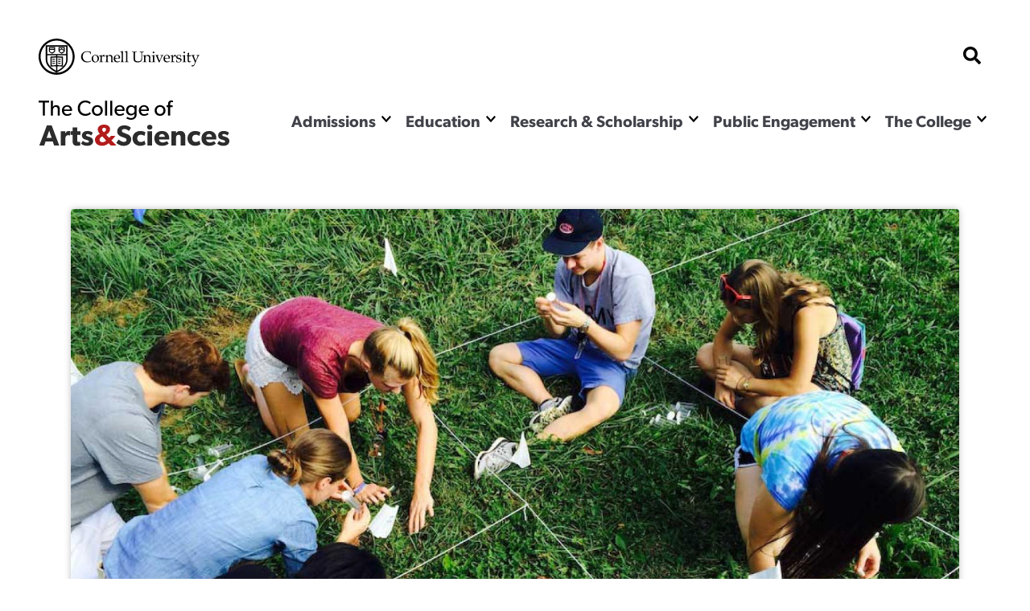

--- FILE ---
content_type: text/html; charset=UTF-8
request_url: https://as.cornell.edu/news/study-identifies-transformative-learning-experiences-field-courses
body_size: 22926
content:
<!DOCTYPE html>

<html  lang="en" dir="ltr" prefix="og: https://ogp.me/ns#" >
                    <head>
            <script>
                document.getElementsByTagName("html")[0].classList.add('has-js');
            </script>
            <meta charset="utf-8" />
<meta name="description" content="While many scientists say field courses shaped their careers and benefit their students, few studies quantify their effects. Cornell researchers want to change that." />
<link rel="canonical" href="https://as.cornell.edu/news/study-identifies-transformative-learning-experiences-field-courses" />
<meta property="og:site_name" content="College of Arts &amp; Sciences" />
<meta property="og:url" content="https://as.cornell.edu/news/study-identifies-transformative-learning-experiences-field-courses" />
<meta property="og:title" content="Study identifies &#039;transformative learning experiences’ of field courses" />
<meta property="og:description" content="While many scientists say field courses shaped their careers and benefit their students, few studies quantify their effects. Cornell researchers want to change that." />
<meta property="og:image" content="https://as.cornell.eduStudy identifies &#039;transformative learning experiences&#039;_image2" />
<meta name="Generator" content="Drupal 10 (https://www.drupal.org)" />
<meta name="MobileOptimized" content="width" />
<meta name="HandheldFriendly" content="true" />
<meta name="viewport" content="width=device-width, initial-scale=1.0" />
<link rel="icon" href="/sites/default/files/favicon-1_0.png" type="image/png" />

            <title>
                Study identifies &#039;transformative learning experiences’ of field courses
            </title>
            <link rel="stylesheet" href="https://use.typekit.net/nqs5fcs.css">
            <link rel="stylesheet" media="all" href="/themes/contrib/stable/css/system/components/align.module.css?t8m0zh" />
<link rel="stylesheet" media="all" href="/themes/contrib/stable/css/system/components/fieldgroup.module.css?t8m0zh" />
<link rel="stylesheet" media="all" href="/themes/contrib/stable/css/system/components/container-inline.module.css?t8m0zh" />
<link rel="stylesheet" media="all" href="/themes/contrib/stable/css/system/components/clearfix.module.css?t8m0zh" />
<link rel="stylesheet" media="all" href="/themes/contrib/stable/css/system/components/details.module.css?t8m0zh" />
<link rel="stylesheet" media="all" href="/themes/contrib/stable/css/system/components/hidden.module.css?t8m0zh" />
<link rel="stylesheet" media="all" href="/themes/contrib/stable/css/system/components/item-list.module.css?t8m0zh" />
<link rel="stylesheet" media="all" href="/themes/contrib/stable/css/system/components/js.module.css?t8m0zh" />
<link rel="stylesheet" media="all" href="/themes/contrib/stable/css/system/components/nowrap.module.css?t8m0zh" />
<link rel="stylesheet" media="all" href="/themes/contrib/stable/css/system/components/position-container.module.css?t8m0zh" />
<link rel="stylesheet" media="all" href="/themes/contrib/stable/css/system/components/reset-appearance.module.css?t8m0zh" />
<link rel="stylesheet" media="all" href="/themes/contrib/stable/css/system/components/resize.module.css?t8m0zh" />
<link rel="stylesheet" media="all" href="/themes/contrib/stable/css/system/components/system-status-counter.css?t8m0zh" />
<link rel="stylesheet" media="all" href="/themes/contrib/stable/css/system/components/system-status-report-counters.css?t8m0zh" />
<link rel="stylesheet" media="all" href="/themes/contrib/stable/css/system/components/system-status-report-general-info.css?t8m0zh" />
<link rel="stylesheet" media="all" href="/themes/contrib/stable/css/system/components/tablesort.module.css?t8m0zh" />
<link rel="stylesheet" media="all" href="/themes/custom/curiosity/css/style.css?t8m0zh" />
<link rel="stylesheet" media="all" href="/themes/custom/curiosity/css/print.css?t8m0zh" />

            <script src="https://cdnjs.cloudflare.com/ajax/libs/gsap/3.11.4/gsap.min.js"></script>
<script src="https://cdnjs.cloudflare.com/ajax/libs/gsap/3.11.4/ScrollTrigger.min.js"></script>
<script src="https://cdn.jsdelivr.net/npm/gsap@3.12.5/dist/CustomEase.min.js"></script>

                        <script>
            window.MSInputMethodContext && document.documentMode && document.write( '<script src="https://cdn.jsdelivr.net/gh/nuxodin/ie11CustomProperties@4.1.0/ie11CustomProperties.min.js"><\/script>' );
            </script>
            <!-- Google Tag Manager -->
            <script>(function(w,d,s,l,i){w[l]=w[l]||[];w[l].push({'gtm.start':
            new Date().getTime(),event:'gtm.js'});var f=d.getElementsByTagName(s)[0],
            j=d.createElement(s),dl=l!='dataLayer'?'&l='+l:'';j.async=true;j.src=
            'https://www.googletagmanager.com/gtm.js?id='+i+dl;f.parentNode.insertBefore(j,f);
            })(window,document,'script','dataLayer','GTM-KWFHLFH');</script>
            <!-- End Google Tag Manager -->
                       
                    </head>
                <body >
        <!-- Google Tag Manager (noscript) -->
        <noscript><iframe src="https://www.googletagmanager.com/ns.html?id=GTM-KWFHLFH"
        height="0" width="0" style="display:none;visibility:hidden"></iframe></noscript>
        <!-- End Google Tag Manager (noscript) -->
            <span class="offscreen" aria-hidden="true">
                <svg xmlns="http://www.w3.org/2000/svg" xmlns:xlink="http://www.w3.org/1999/xlink">

<symbol id="figure-caption" viewBox="0 0 347 404" fill="none" xmlns="http://www.w3.org/2000/svg">
<path d="M61 168.5L117 119L181.5 181L226 137.5L285 181M55 272.5H78M146 272.5H191.5M55 323H288.5M56 71H290V223H56V71ZM34 391H313C324.598 391 334 381.598 334 370V34C334 22.402 324.598 13 313 13H34C22.402 13 13 22.402 13 34V370C13 381.598 22.402 391 34 391Z" stroke-width="25" stroke-linecap="round" stroke-linejoin="round"/>
</symbol>
<symbol viewBox="0 0 34 34" id="burger" xmlns="http://www.w3.org/2000/svg"><path d="M0 2a2 2 0 012-2h30a2 2 0 012 2v3.23H0V2zM0 9h34v6H0zM0 19h34v6H0zM0 28.77h34V32a2 2 0 01-2 2H2a2 2 0 01-2-2v-3.23z"/></symbol>

<symbol viewBox="0 0 52 32" id="chevron-down" xmlns="http://www.w3.org/2000/svg"><path d="M24.03 30.704L1.473 7.93a2.832 2.832 0 010-3.977l2.63-2.656a2.767 2.767 0 013.935-.005L26 19.341 43.962 1.29a2.767 2.767 0 013.934.005l2.631 2.656a2.831 2.831 0 010 3.977L27.97 30.704a2.767 2.767 0 01-3.94 0z"/></symbol>

<symbol fill="none" viewBox="0 0 52 52" id="search" xmlns="http://www.w3.org/2000/svg"><path d="M51.29 44.962L41.162 34.836a2.436 2.436 0 00-1.726-.711H37.78a21.021 21.021 0 004.469-13C42.25 9.455 32.794 0 21.125 0 9.455 0 0 9.455 0 21.125S9.455 42.25 21.125 42.25c4.905 0 9.415-1.666 13-4.469v1.656c0 .65.254 1.27.71 1.726L44.963 51.29a2.427 2.427 0 003.443 0l2.874-2.874a2.449 2.449 0 00.01-3.453zM21.124 34.125c-7.18 0-13-5.81-13-13 0-7.18 5.81-13 13-13 7.18 0 13 5.81 13 13 0 7.18-5.81 13-13 13z" fill="#000"/></symbol>

<symbol fill="none" viewBox="0 0 52 52" id="externalLink" xmlns="http://www.w3.org/2000/svg">
<path d="M11.9167 4.74996H4.74999C2.77097 4.74996 1.16666 6.35427 1.16666 8.33329V26.2499C1.16666 28.229 2.77097 29.8333 4.74999 29.8333H22.6666C24.6457 29.8333 26.25 28.229 26.25 26.2499V19.0833M19.0833 1.16663H29.8333M29.8333 1.16663V11.9166M29.8333 1.16663L11.9167 19.0833"/>
</symbol>

<clipPath id="mask-1" clipPathUnits="objectBoundingBox">
    <path d="M0.016,0.973 L0.002,0.013 C0.002,0.007,0.005,0.003,0.009,0.003 L0.979,0.024 C0.982,0.024,0.985,0.028,0.985,0.034 L1,0.992 C1,0.998,0.999,1,0.995,1 L0.022,0.983 C0.019,0.983,0.016,0.978,0.016,0.973" />
</clipPath> 

<clipPath id="mask-2" clipPathUnits="objectBoundingBox">
    <path d="M0.002,0.969 L0.014,0.019 C0.014,0.013,0.017,0.009,0.021,0.009 L0.995,0.001 C0.999,0.001,1,0.006,1,0.012 L0.994,0.991 C0.994,0.997,0.991,1,0.988,1 L0.008,0.98 C0.005,0.98,0.002,0.975,0.002,0.969" />
</clipPath>

<clipPath id="mask-3" clipPathUnits="objectBoundingBox">
    <path d="M0.002,0.978 L0.01,0.012 C0.01,0.006,0.013,0.001,0.017,0.001 L0.995,0.027 C0.999,0.027,1,0.032,1,0.037 L0.992,0.991 C0.992,0.997,0.989,1,0.985,1 L0.009,0.989 C0.005,0.989,0.002,0.984,0.002,0.978" />
</clipPath>

<clipPath id="pano-mask-1" clipPathUnits="objectBoundingBox">
    <path d="M0.993,0.02 L0.012,0 C0.008,0,0.005,0.005,0.005,0.012 L0,0.988 C0,0.995,0.003,1,0.007,1 L0.993,0.986 C0.997,0.986,1,0.98,1,0.974 V0.032 C1,0.026,0.997,0.02,0.993,0.02" />
</clipPath>

<clipPath id="open-quote" clipPathUnits="objectBoundingBox">
    <path d="M0.719,0 L1,0 L0.821,1 L0.489,1 L0.719,0 M0.231,0 L0.514,0 L0.335,1 L0,1 L0.231,0" />
</clipPath>

<clipPath id="close-quote" clipPathUnits="objectBoundingBox">
    <path d="M0.321,1 L0.532,0 L0.165,0 L0,1 L0.321,1 M0.789,1 L1,0 L0.633,0 L0.468,1 L0.789,1" />
</clipPath>

<clipPath id="chevron-up" clipPathUnits="objectBoundingBox">
    <path d="M0.541,0.027 L0.958,0.76 C0.98,0.795,1,0.853,0.993,0.888 L0.94,0.973 C0.919,1,0.883,1,0.861,0.974 L0.5,0.294 L0.141,0.974 C0.119,1,0.084,1,0.062,0.973 L0.009,0.888 C-0.013,0.853,0.009,0.795,0.031,0.76 L0.462,0.027 C0.483,-0.009,0.519,-0.009,0.541,0.027" />
</clipPath>

<clipPath id="twitter" clipPathUnits="objectBoundingBox">
    <path d="M0.007,0 L0.376,0.545 L0,1 H0.142 L0.439,0.639 L0.683,1 H1 L0.614,0.428 L0.966,0 H0.827 L0.551,0.334 L0.325,0 H0.007" />
</clipPath>


<clipPath id="linkedin" clipPathUnits="objectBoundingBox">
<path d="M0.929,0 H0.071 C0.032,0,0,0.032,0,0.072 V0.928 C0,0.968,0.032,1,0.071,1 H0.929 C0.968,1,1,0.968,1,0.928 V0.072 C1,0.032,0.968,0,0.929,0 M0.302,0.857 H0.154 V0.38 H0.302 V0.857 H0.302 M0.228,0.315 C0.181,0.315,0.142,0.276,0.142,0.229 C0.142,0.181,0.181,0.143,0.228,0.143 C0.275,0.143,0.314,0.181,0.314,0.229 C0.314,0.276,0.276,0.315,0.228,0.315 M0.858,0.857 H0.71 V0.625 C0.71,0.57,0.708,0.498,0.633,0.498 C0.555,0.498,0.544,0.559,0.544,0.621 V0.857 H0.395 V0.38 H0.538 V0.445 H0.54 C0.559,0.408,0.608,0.368,0.68,0.368 C0.83,0.368,0.858,0.467,0.858,0.596 V0.857" />
</clipPath>



<clipPath id="facebook" clipPathUnits="objectBoundingBox">
    <path d="M1,0.506 c0,-0.278,-0.224,-0.503,-0.5,-0.503 s-0.5,0.225,-0.5,0.503 c0,0.251,0.183,0.459,0.422,0.497 v-0.351 H0.295 v-0.145 h0.127 V0.395 c0,-0.126,0.075,-0.196,0.189,-0.196 c0.055,0,0.112,0.01,0.112,0.01 v0.124 H0.66 c-0.062,0,-0.081,0.039,-0.081,0.079 v0.094 h0.139 l-0.022,0.145 h-0.116 v0.351 C0.817,0.965,1,0.757,1,0.506" />
</clipPath>

<clipPath id="instagram" clipPathUnits="objectBoundingBox">
    <path d="M0.5,0 C0.364,0,0.347,0.001,0.294,0.003 C0.241,0.006,0.204,0.014,0.172,0.026 c-0.033,0.013,-0.061,0.03,-0.089,0.058 S0.039,0.14,0.026,0.173 C0.014,0.204,0.005,0.241,0.003,0.294 C0,0.347,0,0.364,0,0.5 s0.001,0.153,0.003,0.206 c0.002,0.053,0.011,0.09,0.023,0.121 c0.013,0.033,0.03,0.061,0.058,0.089 c0.028,0.028,0.056,0.045,0.089,0.058 c0.032,0.012,0.068,0.021,0.121,0.023 C0.347,1,0.364,1,0.5,1 s0.153,-0.001,0.206,-0.003 c0.053,-0.002,0.089,-0.011,0.121,-0.023 c0.033,-0.013,0.061,-0.03,0.089,-0.058 c0.028,-0.028,0.045,-0.056,0.058,-0.089 c0.012,-0.032,0.021,-0.068,0.023,-0.121 c0.002,-0.053,0.003,-0.07,0.003,-0.206 s-0.001,-0.153,-0.003,-0.206 c-0.002,-0.053,-0.011,-0.09,-0.023,-0.121 c-0.013,-0.033,-0.03,-0.061,-0.058,-0.089 C0.888,0.056,0.86,0.039,0.827,0.026 c-0.032,-0.012,-0.068,-0.021,-0.121,-0.023 C0.653,0.001,0.636,0,0.5,0 m0,0.09 c0.133,0,0.149,0.001,0.202,0.003 c0.049,0.002,0.075,0.01,0.093,0.017 c0.023,0.009,0.04,0.02,0.058,0.037 c0.017,0.017,0.028,0.034,0.037,0.058 c0.007,0.018,0.015,0.044,0.017,0.093 c0.002,0.053,0.003,0.069,0.003,0.202 s-0.001,0.149,-0.003,0.202 c-0.003,0.049,-0.011,0.075,-0.018,0.093 c-0.009,0.023,-0.02,0.04,-0.037,0.058 c-0.017,0.017,-0.034,0.028,-0.057,0.037 c-0.017,0.007,-0.044,0.015,-0.093,0.017 c-0.053,0.002,-0.069,0.003,-0.202,0.003 c-0.134,0,-0.149,-0.001,-0.202,-0.003 c-0.049,-0.003,-0.076,-0.011,-0.093,-0.018 c-0.024,-0.009,-0.04,-0.02,-0.057,-0.037 c-0.018,-0.017,-0.029,-0.034,-0.037,-0.057 c-0.007,-0.017,-0.015,-0.044,-0.017,-0.093 c-0.002,-0.052,-0.003,-0.069,-0.003,-0.202 c0,-0.133,0.001,-0.149,0.003,-0.203 c0.003,-0.049,0.011,-0.076,0.017,-0.093 c0.009,-0.024,0.02,-0.04,0.037,-0.058 c0.017,-0.017,0.034,-0.029,0.057,-0.037 c0.017,-0.007,0.044,-0.015,0.093,-0.018 c0.053,-0.002,0.069,-0.002,0.202,-0.002 l0.002,0.001 m0,0.153 c-0.142,0,-0.257,0.115,-0.257,0.257 c0,0.142,0.115,0.257,0.257,0.257 c0.142,0,0.257,-0.115,0.257,-0.257 c0,-0.142,-0.115,-0.257,-0.257,-0.257 M0.5,0.667 c-0.092,0,-0.167,-0.075,-0.167,-0.167 s0.075,-0.167,0.167,-0.167 s0.167,0.075,0.167,0.167 s-0.075,0.167,-0.167,0.167 m0.327,-0.434 c0,0.033,-0.027,0.06,-0.06,0.06 c-0.033,0,-0.06,-0.027,-0.06,-0.06 c0,-0.033,0.027,-0.06,0.06,-0.06 c0.033,0,0.06,0.027,0.06,0.06" />
</clipPath>

<clipPath id="bigamp" clipPathUnits="objectBoundingBox">
    <path d="m1,0.972,-0.22,-0.228 c0.052,-0.052,0.158,-0.153,0.18,-0.215 h-0.206 c-0.021,0.045,-0.038,0.062,-0.094,0.088 l-0.127,-0.144 c0.094,-0.05,0.182,-0.136,0.182,-0.248 c0,-0.15,-0.131,-0.225,-0.285,-0.225 c-0.155,0,-0.297,0.076,-0.297,0.231 c0,0.094,0.053,0.157,0.099,0.208 c-0.124,0.053,-0.232,0.138,-0.232,0.277 c0,0.192,0.159,0.284,0.338,0.284 c0.126,0,0.211,-0.041,0.309,-0.12 l0.095,0.103 h0.257 m-0.476,-0.74 c0,0.062,-0.064,0.102,-0.106,0.129 l-0.032,-0.035 c-0.015,-0.018,-0.046,-0.049,-0.046,-0.091 c0,-0.053,0.038,-0.085,0.094,-0.085 c0.055,0,0.091,0.029,0.091,0.083 m0.003,0.52 c-0.036,0.041,-0.102,0.081,-0.173,0.081 c-0.073,0,-0.136,-0.049,-0.136,-0.124 c0,-0.074,0.057,-0.113,0.102,-0.138 l0.028,-0.015" />
</clipPath>



<symbol viewBox="0 0 241 72" fill="none" xmlns="http://www.w3.org/2000/svg" id="whitelogo">
<path d="M118.044 50.44C118.044 48.208 117.144 46.696 116.1 45.652C114.984 44.536 113.328 43.888 112.644 43.636C111.852 43.312 110.016 42.664 108.936 42.232C107.82 41.8 106.416 41.224 106.416 39.712C106.416 38.2 107.784 37.48 109.656 37.48C111.528 37.48 113.76 38.56 115.2 40L117.684 35.932C115.992 34.24 112.68 32.872 109.8 32.872C106.92 32.872 104.652 33.664 103.248 34.852C101.808 36.04 100.656 37.912 100.656 40.288C100.656 42.628 101.52 44.068 102.6 45.076C103.68 46.12 104.94 46.588 105.552 46.876C106.38 47.236 108.252 47.884 109.332 48.28C110.412 48.676 112.248 49.324 112.248 51.016C112.248 52.672 110.808 53.572 108.936 53.572C107.028 53.572 104.256 52.312 102.456 50.44L99.576 54.688C101.592 56.56 104.796 58.432 108.396 58.432C111.06 58.432 113.364 57.784 115.128 56.38C116.928 54.976 118.044 52.816 118.044 50.44ZM134.487 51.916C134.487 51.916 132.687 53.644 129.987 53.644C127.287 53.644 125.523 51.88 125.523 49.072C125.523 46.264 127.467 44.572 129.915 44.572C132.399 44.572 133.983 45.76 134.487 46.156L135.747 41.8C135.747 41.8 133.695 39.928 129.159 39.928C124.299 39.928 119.727 43.24 119.727 49.18C119.727 55.084 124.227 58.396 129.087 58.396C133.803 58.396 135.675 56.416 135.855 56.272L134.487 51.916ZM144.366 35.212C144.366 33.448 143.034 32.224 141.09 32.224C139.146 32.224 137.814 33.448 137.814 35.212C137.814 37.012 139.146 38.2 141.09 38.2C143.034 38.2 144.366 37.012 144.366 35.212ZM143.97 40.252H138.21V58H143.97V40.252ZM165.266 48.604C165.266 43.42 161.63 39.928 156.374 39.928C151.118 39.928 146.798 43.276 146.798 49.144C146.798 55.012 150.794 58.396 156.266 58.396C161.774 58.396 164.114 55.948 164.69 55.516L162.422 52.528C161.414 53.212 159.398 54.22 157.094 54.22C154.754 54.22 152.81 53.068 152.558 50.512H165.194C165.194 50.512 165.266 49.468 165.266 48.604ZM152.594 47.236C152.666 45.544 153.89 43.672 156.266 43.672C158.678 43.672 159.866 45.616 159.902 47.236H152.594ZM185.34 47.524C185.34 43.24 184.008 39.928 178.86 39.928C176.304 39.928 174.684 41.224 173.712 42.808H173.64L173.676 40.252H167.916V58H173.676V49.216C173.676 46.66 174.36 44.644 176.844 44.644C179.22 44.644 179.58 46.408 179.58 48.748V58H185.34V47.524ZM202.761 51.916C202.761 51.916 200.961 53.644 198.261 53.644C195.561 53.644 193.797 51.88 193.797 49.072C193.797 46.264 195.741 44.572 198.189 44.572C200.673 44.572 202.257 45.76 202.761 46.156L204.021 41.8C204.021 41.8 201.969 39.928 197.433 39.928C192.573 39.928 188.001 43.24 188.001 49.18C188.001 55.084 192.501 58.396 197.361 58.396C202.077 58.396 203.949 56.416 204.129 56.272L202.761 51.916ZM223.836 48.604C223.836 43.42 220.2 39.928 214.944 39.928C209.688 39.928 205.368 43.276 205.368 49.144C205.368 55.012 209.364 58.396 214.836 58.396C220.344 58.396 222.684 55.948 223.26 55.516L220.992 52.528C219.984 53.212 217.968 54.22 215.664 54.22C213.324 54.22 211.38 53.068 211.128 50.512H223.764C223.764 50.512 223.836 49.468 223.836 48.604ZM211.164 47.236C211.236 45.544 212.46 43.672 214.836 43.672C217.248 43.672 218.436 45.616 218.472 47.236H211.164ZM240.022 52.528C240.022 50.656 239.158 49.504 238.582 48.928C237.97 48.352 237.07 47.884 236.278 47.596C235.522 47.308 234.982 47.128 233.758 46.768C232.534 46.408 231.166 45.976 231.166 45.04C231.166 44.104 231.922 43.744 233.29 43.744C234.73 43.744 236.746 44.68 237.754 45.472L239.626 42.088C238.618 41.26 236.53 39.892 232.822 39.892C229.114 39.892 226.09 42.016 226.09 45.472C226.09 48.64 228.286 49.756 229.114 50.116C229.942 50.476 230.95 50.764 231.634 50.944C232.282 51.16 234.874 51.736 234.874 52.888C234.874 54.04 233.866 54.4 232.426 54.4C230.986 54.4 228.61 53.464 227.17 52.24L225.01 55.66C227.026 57.568 229.834 58.396 232.498 58.396C234.874 58.396 236.638 57.856 237.934 56.848C239.23 55.804 240.022 54.364 240.022 52.528Z" fill="#DFDFDF"/>
<path d="M16.264 33.124H10.216L0.856 58H6.904L8.668 52.996H17.524L19.288 58H25.624L16.264 33.124ZM10 48.46L13.096 39.532L16.192 48.46H10ZM39.3648 40.252C39.3648 40.252 38.7528 39.928 37.5648 39.928C35.6568 39.928 34.1808 40.828 33.1728 42.772H33.1008L33.1368 40.252H27.3768V58H33.1368V50.116C33.1368 48.136 33.6048 46.984 34.0368 46.408C34.4688 45.832 35.4048 45.112 36.7008 45.112C37.7088 45.112 38.4648 45.364 38.7888 45.544H39.0408L39.3648 40.252ZM51.8826 40.288H47.9586V35.464H42.1626V40.288H39.6426V44.644H42.1626V51.52C42.1626 54.22 42.5226 55.696 43.4226 56.74C44.3226 57.784 45.6906 58.396 47.7426 58.396C49.8306 58.396 51.4146 57.928 51.8466 57.82L51.5586 53.32C51.5586 53.32 50.7306 53.644 49.8306 53.644C49.0746 53.644 48.7146 53.5 48.4626 53.212C48.1746 52.888 47.9586 52.528 47.9586 51.016V44.644H51.8826V40.288ZM67.737 52.528C67.737 50.656 66.873 49.504 66.297 48.928C65.685 48.352 64.785 47.884 63.993 47.596C63.237 47.308 62.697 47.128 61.473 46.768C60.249 46.408 58.881 45.976 58.881 45.04C58.881 44.104 59.637 43.744 61.005 43.744C62.445 43.744 64.461 44.68 65.469 45.472L67.341 42.088C66.333 41.26 64.245 39.892 60.537 39.892C56.829 39.892 53.805 42.016 53.805 45.472C53.805 48.64 56.001 49.756 56.829 50.116C57.657 50.476 58.665 50.764 59.349 50.944C59.997 51.16 62.589 51.736 62.589 52.888C62.589 54.04 61.581 54.4 60.141 54.4C58.701 54.4 56.325 53.464 54.885 52.24L52.725 55.66C54.741 57.568 57.549 58.396 60.213 58.396C62.589 58.396 64.353 57.856 65.649 56.848C66.945 55.804 67.737 54.364 67.737 52.528Z" fill="#DFDFDF"/>
<path d="M16.804 2.68H3.196V4.948H8.656V22H11.372V4.948H16.804V2.68ZM30.5793 14.076C30.5793 10.912 29.6553 8.448 25.8193 8.448C23.8873 8.448 22.4313 9.484 21.7313 10.8H21.6753V2.68H19.0153V22H21.6753V15.42C21.6753 12.76 22.7113 10.66 25.1473 10.66C27.5833 10.66 27.8913 12.564 27.8913 14.468V22H30.5793V14.076ZM46.3672 14.804C46.3672 11.08 43.7632 8.448 40.0672 8.448C36.3712 8.448 33.3192 11.136 33.3192 15.336C33.3192 19.564 36.0352 22.308 39.9832 22.308C43.9592 22.308 45.6672 20.348 45.8352 20.208L44.7152 18.668C44.4072 18.864 42.8112 20.208 40.3192 20.208C37.8552 20.208 36.1752 18.612 36.0352 15.98H46.2832C46.2832 15.98 46.3672 15.308 46.3672 14.804ZM36.0632 14.188C36.1472 12.592 37.3232 10.38 39.9832 10.38C42.6712 10.38 43.7912 12.704 43.8192 14.188H36.0632ZM69.5656 17.492C68.3056 18.864 66.3456 19.844 63.7976 19.844C59.6536 19.844 56.6016 16.848 56.6016 12.312C56.6016 7.776 59.6256 4.78 63.7976 4.78C66.4856 4.78 68.6416 6.18 69.3976 7.132L70.5456 4.948C69.4816 3.912 67.2976 2.4 63.6856 2.4C58.1416 2.4 53.8016 6.348 53.8016 12.368C53.8016 18.388 58.0576 22.336 63.6856 22.336C67.3536 22.336 69.5376 20.824 70.7416 19.48L69.5656 17.492ZM86.1493 15.392C86.1493 11.276 83.0693 8.448 79.1213 8.448C75.1453 8.448 72.0653 11.276 72.0653 15.392C72.0653 19.536 75.1453 22.308 79.1213 22.308C83.0693 22.308 86.1493 19.536 86.1493 15.392ZM83.4333 15.308C83.4333 17.94 81.7813 20.012 79.1213 20.012C76.4333 20.012 74.7813 17.94 74.7813 15.308C74.7813 12.704 76.4333 10.632 79.1213 10.632C81.7813 10.632 83.4333 12.704 83.4333 15.308ZM91.7574 2.68H89.0974V22H91.7574V2.68ZM98.4019 2.68H95.7419V22H98.4019V2.68ZM114.398 14.804C114.398 11.08 111.794 8.448 108.098 8.448C104.402 8.448 101.35 11.136 101.35 15.336C101.35 19.564 104.066 22.308 108.014 22.308C111.99 22.308 113.698 20.348 113.866 20.208L112.746 18.668C112.438 18.864 110.842 20.208 108.35 20.208C105.886 20.208 104.206 18.612 104.066 15.98H114.314C114.314 15.98 114.398 15.308 114.398 14.804ZM104.094 14.188C104.178 12.592 105.354 10.38 108.014 10.38C110.702 10.38 111.822 12.704 111.85 14.188H104.094ZM129.947 8.7H127.287L127.315 10.8H127.231C126.447 9.568 124.907 8.448 122.583 8.448C119.167 8.448 116.171 10.912 116.171 15.14C116.171 19.368 119.167 21.832 122.583 21.832C124.823 21.832 126.335 20.796 127.231 19.452H127.287V20.124C127.287 21.944 126.811 23.204 126.279 23.848C125.747 24.52 124.627 25.304 122.639 25.304C120.651 25.304 118.579 24.24 117.879 23.624L116.619 25.5C117.011 25.78 119.279 27.488 122.555 27.488C125.859 27.488 127.511 26.144 128.491 24.94C129.471 23.764 129.947 22.14 129.947 19.2V8.7ZM127.371 15.14C127.371 17.66 125.887 19.648 123.143 19.648C120.427 19.648 118.915 17.66 118.915 15.14C118.915 12.62 120.427 10.604 123.143 10.604C125.887 10.604 127.371 12.62 127.371 15.14ZM145.816 14.804C145.816 11.08 143.212 8.448 139.516 8.448C135.82 8.448 132.768 11.136 132.768 15.336C132.768 19.564 135.484 22.308 139.432 22.308C143.408 22.308 145.116 20.348 145.284 20.208L144.164 18.668C143.856 18.864 142.26 20.208 139.768 20.208C137.304 20.208 135.624 18.612 135.484 15.98H145.732C145.732 15.98 145.816 15.308 145.816 14.804ZM135.512 14.188C135.596 12.592 136.772 10.38 139.432 10.38C142.12 10.38 143.24 12.704 143.268 14.188H135.512ZM167.251 15.392C167.251 11.276 164.171 8.448 160.223 8.448C156.247 8.448 153.167 11.276 153.167 15.392C153.167 19.536 156.247 22.308 160.223 22.308C164.171 22.308 167.251 19.536 167.251 15.392ZM164.535 15.308C164.535 17.94 162.883 20.012 160.223 20.012C157.535 20.012 155.883 17.94 155.883 15.308C155.883 12.704 157.535 10.632 160.223 10.632C162.883 10.632 164.535 12.704 164.535 15.308ZM176.947 2.68C176.947 2.68 176.191 2.372 174.651 2.372C173.111 2.372 172.047 3.1 171.459 3.828C170.899 4.528 170.563 5.648 170.563 7.384V8.728H168.659V10.884H170.563V22H173.223V10.884H176.387V8.728H173.223V7.244C173.223 5.732 173.503 4.416 175.267 4.416C176.023 4.416 176.779 4.668 176.779 4.668L176.947 2.68Z" fill="#DFDFDF"/>
<path d="M97.32 57.5837L91.5406 51.5835C92.9027 50.2215 95.6904 47.5459 96.2799 45.9146H90.8479C90.3034 47.097 89.8545 47.5459 88.3749 48.2337L85.0251 44.4421C87.4914 43.1169 89.8105 40.8714 89.8105 37.9265C89.8105 33.9877 86.3503 31.9999 82.301 31.9999C78.215 31.9999 74.4971 33.9877 74.4971 38.0738C74.4971 40.5401 75.8959 42.1966 77.1107 43.5587C73.8345 44.9575 71 47.203 71 50.8473C71 55.8904 75.1965 58.3199 79.9083 58.3199C83.2213 58.3199 85.4668 57.2524 88.0436 55.1542L90.5467 57.8782H97.32V57.5837ZM84.8042 38.1106C84.8042 39.7303 83.1109 40.7978 82.0065 41.4972L81.1599 40.577C80.755 40.0984 79.9451 39.2886 79.9451 38.1842C79.9451 36.7854 80.939 35.9387 82.4115 35.9387C83.8471 35.9387 84.8042 36.7118 84.8042 38.1106ZM84.8778 51.8044C83.9207 52.8719 82.1906 53.9394 80.3132 53.9394C78.399 53.9394 76.7425 52.651 76.7425 50.6632C76.7425 48.7122 78.2518 47.6815 79.4298 47.0189L80.166 46.614L84.8778 51.8044Z" fill="white"/>
</symbol>


<clipPath width="33" height="33" viewBox="0 0 33 33" fill="none" xmlns="http://www.w3.org/2000/clippath" id="checklist">
<path d="M27.2601 3.09375H22.6875V2.0625C22.6875 1.789 22.5789 1.52669 22.3855 1.3333C22.1921 1.1399 21.9298 1.03125 21.6562 1.03125H11.3438C11.0702 1.03125 10.8079 1.1399 10.6145 1.3333C10.4211 1.52669 10.3125 1.789 10.3125 2.0625V3.09375H5.73994C5.03838 3.09457 4.36578 3.37363 3.8697 3.8697C3.37363 4.36578 3.09457 5.03838 3.09375 5.73994V29.3226C3.09457 30.0241 3.37363 30.6967 3.8697 31.1928C4.36578 31.6889 5.03838 31.9679 5.73994 31.9688H27.2601C27.9616 31.9679 28.6342 31.6889 29.1303 31.1928C29.6264 30.6967 29.9054 30.0241 29.9062 29.3226V5.73994C29.9054 5.03838 29.6264 4.36578 29.1303 3.8697C28.6342 3.37363 27.9616 3.09457 27.2601 3.09375ZM12.375 3.09375H20.625V5.15625H12.375V3.09375ZM27.8438 29.3226C27.8435 29.4773 27.7819 29.6256 27.6725 29.735C27.5631 29.8444 27.4148 29.906 27.2601 29.9062H5.73994C5.58522 29.906 5.43691 29.8444 5.32751 29.735C5.21811 29.6256 5.15652 29.4773 5.15625 29.3226V5.73994C5.15652 5.58522 5.21811 5.43691 5.32751 5.32751C5.43691 5.21811 5.58522 5.15652 5.73994 5.15625H10.3125V6.1875C10.3125 6.461 10.4211 6.72331 10.6145 6.9167C10.8079 7.1101 11.0702 7.21875 11.3438 7.21875H21.6562C21.9298 7.21875 22.1921 7.1101 22.3855 6.9167C22.5789 6.72331 22.6875 6.461 22.6875 6.1875V5.15625H27.2601C27.4148 5.15652 27.5631 5.21811 27.6725 5.32751C27.7819 5.43691 27.8435 5.58522 27.8438 5.73994V29.3226Z" fill="black"/>
<path d="M12.6771 9.58343L10.3125 11.9481L8.97907 10.6147C8.88394 10.5162 8.77015 10.4376 8.64433 10.3836C8.51852 10.3295 8.3832 10.3011 8.24627 10.2999C8.10934 10.2987 7.97354 10.3248 7.84681 10.3766C7.72007 10.4285 7.60493 10.5051 7.5081 10.6019C7.41127 10.6987 7.3347 10.8139 7.28285 10.9406C7.231 11.0673 7.2049 11.2031 7.20609 11.3401C7.20728 11.477 7.23573 11.6123 7.28978 11.7381C7.34383 11.8639 7.42239 11.9777 7.52088 12.0729L9.58339 14.1354C9.77677 14.3287 10.039 14.4373 10.3125 14.4373C10.5859 14.4373 10.8482 14.3287 11.0416 14.1354L14.1353 11.0416C14.3232 10.8471 14.4271 10.5866 14.4248 10.3162C14.4224 10.0458 14.314 9.78719 14.1228 9.59599C13.9316 9.40479 13.6729 9.29633 13.4025 9.29398C13.1321 9.29163 12.8716 9.39558 12.6771 9.58343Z" fill="black"/>
<path d="M24.75 11.3438H17.5312C17.2577 11.3438 16.9954 11.4524 16.802 11.6458C16.6086 11.8392 16.5 12.1015 16.5 12.375C16.5 12.6485 16.6086 12.9108 16.802 13.1042C16.9954 13.2976 17.2577 13.4062 17.5312 13.4062H24.75C25.0235 13.4062 25.2858 13.2976 25.4792 13.1042C25.6726 12.9108 25.7812 12.6485 25.7812 12.375C25.7812 12.1015 25.6726 11.8392 25.4792 11.6458C25.2858 11.4524 25.0235 11.3438 24.75 11.3438Z" fill="black"/>
<path d="M12.6771 15.7709L10.3125 18.1356L8.97907 16.8022C8.88394 16.7037 8.77015 16.6251 8.64433 16.5711C8.51852 16.517 8.3832 16.4886 8.24627 16.4874C8.10934 16.4862 7.97354 16.5123 7.84681 16.5641C7.72007 16.616 7.60493 16.6926 7.5081 16.7894C7.41127 16.8862 7.3347 17.0014 7.28285 17.1281C7.231 17.2548 7.2049 17.3906 7.20609 17.5276C7.20728 17.6645 7.23573 17.7998 7.28978 17.9256C7.34383 18.0514 7.42239 18.1652 7.52088 18.2604L9.58339 20.3229C9.77677 20.5162 10.039 20.6248 10.3125 20.6248C10.5859 20.6248 10.8482 20.5162 11.0416 20.3229L14.1353 17.2291C14.3232 17.0346 14.4271 16.7741 14.4248 16.5037C14.4224 16.2333 14.314 15.9747 14.1228 15.7835C13.9316 15.5923 13.6729 15.4838 13.4025 15.4815C13.1321 15.4791 12.8716 15.5831 12.6771 15.7709Z" fill="black"/>
<path d="M24.75 17.5312H17.5312C17.2577 17.5312 16.9954 17.6399 16.802 17.8333C16.6086 18.0267 16.5 18.289 16.5 18.5625C16.5 18.836 16.6086 19.0983 16.802 19.2917C16.9954 19.4851 17.2577 19.5938 17.5312 19.5938H24.75C25.0235 19.5938 25.2858 19.4851 25.4792 19.2917C25.6726 19.0983 25.7812 18.836 25.7812 18.5625C25.7812 18.289 25.6726 18.0267 25.4792 17.8333C25.2858 17.6399 25.0235 17.5312 24.75 17.5312Z" fill="black"/>
<path d="M12.6771 21.9584L10.3125 24.3231L8.97907 22.9897C8.88394 22.8912 8.77015 22.8126 8.64433 22.7586C8.51852 22.7045 8.3832 22.6761 8.24627 22.6749C8.10934 22.6737 7.97354 22.6998 7.84681 22.7516C7.72007 22.8035 7.60493 22.8801 7.5081 22.9769C7.41127 23.0737 7.3347 23.1889 7.28285 23.3156C7.231 23.4423 7.2049 23.5781 7.20609 23.7151C7.20728 23.852 7.23573 23.9873 7.28978 24.1131C7.34383 24.2389 7.42239 24.3527 7.52088 24.4479L9.58339 26.5104C9.77677 26.7037 10.039 26.8123 10.3125 26.8123C10.5859 26.8123 10.8482 26.7037 11.0416 26.5104L14.1353 23.4166C14.3232 23.2221 14.4271 22.9616 14.4248 22.6912C14.4224 22.4208 14.314 22.1622 14.1228 21.971C13.9316 21.7798 13.6729 21.6713 13.4025 21.669C13.1321 21.6666 12.8716 21.7706 12.6771 21.9584Z" fill="black"/>
<path d="M24.75 23.7188H17.5312C17.2577 23.7188 16.9954 23.8274 16.802 24.0208C16.6086 24.2142 16.5 24.4765 16.5 24.75C16.5 25.0235 16.6086 25.2858 16.802 25.4792C16.9954 25.6726 17.2577 25.7812 17.5312 25.7812H24.75C25.0235 25.7812 25.2858 25.6726 25.4792 25.4792C25.6726 25.2858 25.7812 25.0235 25.7812 24.75C25.7812 24.4765 25.6726 24.2142 25.4792 24.0208C25.2858 23.8274 25.0235 23.7188 24.75 23.7188Z" fill="black"/>
</clipPath>


<clipPath width="33" height="33" viewBox="0 0 33 33" fill="none" id="alert" xmlns="http://www.w3.org/2000/svg">

<path d="M16.5 0C13.2366 0 10.0465 0.967708 7.3331 2.78075C4.61969 4.59379 2.50484 7.17074 1.256 10.1857C0.00714922 13.2007 -0.319606 16.5183 0.31705 19.719C0.953706 22.9197 2.52518 25.8597 4.83275 28.1673C7.14031 30.4748 10.0803 32.0463 13.281 32.6829C16.4817 33.3196 19.7993 32.9929 22.8143 31.744C25.8293 30.4952 28.4062 28.3803 30.2193 25.6669C32.0323 22.9535 33 19.7634 33 16.5C32.9953 12.1254 31.2554 7.93129 28.162 4.83796C25.0687 1.74464 20.8746 0.00473149 16.5 0V0ZM16.5 30.25C13.7805 30.25 11.1221 29.4436 8.86092 27.9327C6.59974 26.4218 4.83737 24.2744 3.79666 21.7619C2.75596 19.2494 2.48366 16.4847 3.01421 13.8175C3.54476 11.1503 4.85432 8.70025 6.77729 6.77728C8.70026 4.85431 11.1503 3.54475 13.8175 3.0142C16.4848 2.48366 19.2494 2.75595 21.7619 3.79666C24.2744 4.83736 26.4218 6.59973 27.9327 8.86091C29.4436 11.1221 30.25 13.7805 30.25 16.5C30.246 20.1455 28.7961 23.6405 26.2183 26.2183C23.6405 28.796 20.1455 30.246 16.5 30.25Z" fill="#B31B1B"/>
<path d="M16.5 6.875C16.1353 6.875 15.7856 7.01987 15.5277 7.27773C15.2699 7.53559 15.125 7.88533 15.125 8.25V19.25C15.125 19.6147 15.2699 19.9644 15.5277 20.2223C15.7856 20.4801 16.1353 20.625 16.5 20.625C16.8647 20.625 17.2144 20.4801 17.4723 20.2223C17.7301 19.9644 17.875 19.6147 17.875 19.25V8.25C17.875 7.88533 17.7301 7.53559 17.4723 7.27773C17.2144 7.01987 16.8647 6.875 16.5 6.875Z" fill="#B31B1B"/>
<path d="M17.875 24.75C17.875 23.9906 17.2594 23.375 16.5 23.375C15.7406 23.375 15.125 23.9906 15.125 24.75C15.125 25.5094 15.7406 26.125 16.5 26.125C17.2594 26.125 17.875 25.5094 17.875 24.75Z" fill="#B31B1B"/>

</clipPath>


</svg>

            </span>
            

              <div class="dialog-off-canvas-main-canvas" data-off-canvas-main-canvas>
    

			


<header
    class="header" id="top">
    <!--
                                                                              ***  SKIP NAV  ***
                                                                              -->
    <div id="skip">
        <a href="#mainNavigation">
            Jump to main navigation
        </a>
        <a href="#mainContent">
            Jump to main content
        </a>
    </div>

    <a href="http://cornell.edu" title="Cornell University" class="cu-logo">
        Cornell University
    </a>
    <a class="as-logo" href="/" title="College of Arts & Sciences">
        The College of Arts & Sciences
    </a>

    <nav class="header__mainNav" id="mainNavigation" aria-label="Main Navigation">
        
              <ul class='mainNav'>
          
            <li class='mainNav__item mainNav__item--with-sub'>
                            <a href="/admissions" class="mainNav__link mainNav__link--with-sub" data-drupal-link-system-path="node/73420">Admissions</a>
                            <button class="mainNav__subNavToggle" aria-haspopup="true"  aria-expanded="false">
            <svg class='icon icon--arrow' viewbox='0 0 52 32'>
              <use xlink:href='#chevron-down'></use>
            </svg>
            <span class="sr-only">open subnavigation</span>
          </button>
                        <ul class = 'subNav subNav--level1' aria-label=" menu">
          
            <li class='subNav__item'>
                            <a href="/admissions/admissions-requirements-and-process" data-drupal-link-system-path="node/73427">Requirements and process</a>
                        </li>
      
            <li class='subNav__item'>
                            <a href="/admissions/information-sessions">Visits/Information Sessions</a>
                        </li>
      
            <li class='subNav__item'>
                            <a href="/admissions/ambassadors">A&amp;S Ambassadors</a>
                        </li>
        </ul>
  
              </li>
      
            <li class='mainNav__item mainNav__item--with-sub'>
                            <a href="/education" class="mainNav__link mainNav__link--with-sub" data-drupal-link-system-path="node/73417">Education</a>
                            <button class="mainNav__subNavToggle" aria-haspopup="true"  aria-expanded="false">
            <svg class='icon icon--arrow' viewbox='0 0 52 32'>
              <use xlink:href='#chevron-down'></use>
            </svg>
            <span class="sr-only">open subnavigation</span>
          </button>
                        <ul class = 'subNav subNav--level1' aria-label=" menu">
          
            <li class='subNav__item'>
                            <a href="/majors-and-minors" data-drupal-link-system-path="majors-and-minors">Majors and Minors</a>
                        </li>
      
            <li class='subNav__item'>
                            <a href="/education/degree-requirements" data-drupal-link-system-path="node/83810">Degree Requirements</a>
                        </li>
      
            <li class='subNav__item'>
                            <a href="/education/curriculum" data-drupal-link-system-path="node/83812">An Innovative Curriculum</a>
                        </li>
      
            <li class='subNav__item'>
                            <a href="/student-services" data-drupal-link-system-path="node/83828">Student Services</a>
                        </li>
      
            <li class='subNav__item'>
                            <a href="/education/special-academic-opportunities" data-drupal-link-system-path="node/83820">Special Academic Opportunities</a>
                        </li>
      
            <li class='subNav__item'>
                            <a href="/education/education-innovation">Education Innovation</a>
                        </li>
        </ul>
  
              </li>
      
            <li class='mainNav__item mainNav__item--with-sub'>
                            <a href="/research" class="mainNav__link mainNav__link--with-sub" data-drupal-link-system-path="node/73418">Research &amp; Scholarship</a>
                            <button class="mainNav__subNavToggle" aria-haspopup="true"  aria-expanded="false">
            <svg class='icon icon--arrow' viewbox='0 0 52 32'>
              <use xlink:href='#chevron-down'></use>
            </svg>
            <span class="sr-only">open subnavigation</span>
          </button>
                        <ul class = 'subNav subNav--level1' aria-label=" menu">
          
            <li class='subNav__item'>
                            <a href="/research/undergraduate-research" data-drupal-link-system-path="node/87378">Undergraduate Research</a>
                        </li>
      
            <li class='subNav__item'>
                            <a href="/research/nexus-scholars" data-drupal-link-system-path="node/90856">Nexus Scholars Program</a>
                        </li>
      
            <li class='subNav__item'>
                            <a href="/research/humanities-scholars-program" data-drupal-link-system-path="node/73423">Humanities Scholars Program</a>
                        </li>
      
            <li class='subNav__item'>
                            <a href="/research/klarman-fellowships" data-drupal-link-system-path="node/73422">Klarman Fellows</a>
                        </li>
      
            <li class='subNav__item'>
                            <a href="/research/entrepreneurship" data-drupal-link-system-path="node/90710">Research Entrepreneurship</a>
                        </li>
        </ul>
  
              </li>
      
            <li class='mainNav__item mainNav__item--with-sub'>
                            <a href="/public-engagement-local-and-global" class="mainNav__link mainNav__link--with-sub" data-drupal-link-system-path="node/73419">Public Engagement</a>
                            <button class="mainNav__subNavToggle" aria-haspopup="true"  aria-expanded="false">
            <svg class='icon icon--arrow' viewbox='0 0 52 32'>
              <use xlink:href='#chevron-down'></use>
            </svg>
            <span class="sr-only">open subnavigation</span>
          </button>
                        <ul class = 'subNav subNav--level1' aria-label=" menu">
          
            <li class='subNav__item'>
                            <a href="/public-engagement/distinguished-visiting-journalists">Distinguished Visiting Journalists</a>
                        </li>
      
            <li class='subNav__item'>
                            <a href="/public-engagement/arts-unplugged" data-drupal-link-system-path="node/90038">Arts Unplugged</a>
                        </li>
      
            <li class='subNav__item'>
                            <a href="/public-engagement/antisemitism-and-islamophobia-examined" data-drupal-link-system-path="node/94052">Antisemitism and Islamophobia Examined</a>
                        </li>
        </ul>
  
              </li>
      
            <li class='mainNav__item mainNav__item--with-sub'>
                            <a href="/about" class="mainNav__link mainNav__link--with-sub" data-drupal-link-system-path="node/73421">The College</a>
                            <button class="mainNav__subNavToggle" aria-haspopup="true"  aria-expanded="false">
            <svg class='icon icon--arrow' viewbox='0 0 52 32'>
              <use xlink:href='#chevron-down'></use>
            </svg>
            <span class="sr-only">open subnavigation</span>
          </button>
                        <ul class = 'subNav subNav--level1' aria-label=" menu">
          
            <li class='subNav__item'>
                            <a href="/departments-and-programs" data-drupal-link-system-path="departments-and-programs">Departments and Programs</a>
                        </li>
      
            <li class='subNav__item'>
                            <a href="/directory" data-drupal-link-system-path="directory">Directory</a>
                        </li>
      
            <li class='subNav__item'>
                            <a href="/about/student-life" data-drupal-link-system-path="node/87380">Student Life</a>
                        </li>
      
            <li class='subNav__item'>
                            <a href="/college/diversity-equity-inclusion-and-accessibility" data-drupal-link-system-path="node/91454">Diversity, Equity, Inclusion, and Accessibility</a>
                        </li>
      
            <li class='subNav__item'>
                            <a href="/about/leadership">Leadership</a>
                        </li>
      
            <li class='subNav__item'>
                            <a href="/about/awards">Awards</a>
                        </li>
      
            <li class='subNav__item'>
                            <a href="/about/facilities">Facilities</a>
                        </li>
        </ul>
  
              </li>
        </ul>
  



    </nav>
    <div class="header__buttons">
        <div class="iconButton iconButton--showNav">
            <button class="icon icon--button nav-opener" id="nav-opener" aria-label="open the main navigation">
                <span class="sr-only">
                    Open main nav
                </span>
                <span class="bar" aria-hidden="true"></span>
                            </button>
        </div>
        <div class="iconButton iconButton--search">
            <button class="icon icon--button search-opener" id="search-opener" aria-label="show search bar">
                <span class="sr-only">
                    Open search
                </span>
                <svg class='icon icon--search' viewbox='0 0 52 32' aria-hidden="true">
                    <use xlink:href='#search'></use>
                </svg>
            </button>
        </div>
    </div>
    <div class="header__searchForm">
        <form action="/site-search" id="header__searchform" class="form form--overlaySearch">
            <span class="field-wrapper">
                <label for="search-keywords">
                    Search for:
                </label>
                <input data-drupal-selector="edit-keywords" type="text" id="search-keywords" name="fulltext" value="" size="30" maxlength="128" class="form-text form-item__textfield"/>
            </span>
            <div class="field-wrapper">
                <input data-drupal-selector="edit-submit-search" type="submit" id="edit-submit-search" value="Search" class="js-form-submit form-submit form-item__submit"/>
            </div>
        </form>
    </div>
</header>
					
	
	
	
	

	
    
    


	  


<main class="article main pano" id="mainContent">
	
	
			<div class="article__pano">
			
        
        


			
			

	<figure  class="pano">
		
        
          

	
	<img   src="https://as.cornell.edu/sites/default/files/styles/pano/public/2022-07/img1984-10ciew21000px.jpg?h=f73ebb23&amp;itok=jjHCIVCZ" alt="entomology lab"  loading="lazy" width="1440" height="810" />



        
    
		<figcaption class=" figure__caption">
							<span class="credit">
					
        
        Marc Goebel/provided
        
    
				</span>
										<span class="caption">
					
        
        Students in an undergraduate entomology lab work together to establish a species-area curve
        
    
				</span>
					</figcaption>
	</figure>

        
    
		</div>
	
	<div class="article__title">
    <h1 class="title">Study identifies &#039;transformative learning experiences’ of field courses</h1>
		<p class="article__label">
			
        
        Active Learning
        
    
		</p>
					<p class="article__byline">
															By |
								<a href="/news?byline=84485">
		
        
        Kate Blackwood
        
    
	</a>
					
											,
																	<a href="/news?media_source=84695">
		
        
        A&amp;S Communications
        
    
	</a>
										<br/>
							</p>
				<span class="article__dateline">
			
        
        <time datetime="2022-08-02T12:00:00Z">8/2/2022</time>

        
    
		</span>
	</div>
		<div class="article__content">

							<p>Biologist <a href="https://ecologyandevolution.cornell.edu/michelle-smith">Michelle Smith</a> discovered the wonders of the ocean while taking a field course in Friday Harbor, Washington, as a doctoral student.</p>

<p>“When you rowed a boat at night the water all around you would glow because of bioluminescent organisms. Learning about the ocean transformed me,” said Smith, the Ann S. Bowers Professor in the Department of Ecology and Evolutionary Biology and Senior Associate Dean for Undergraduate Education in the College of Arts and Sciences.</p>

<p><a href="https://ecologyandevolution.cornell.edu/david-esparza">David Esparza</a>, doctoral student in ecology and evolutionary biology, had a similar awakening doing field research with the Bee Biodiversity Research Group as an undergraduate at the University of Texas at El Paso.</p>

<p>“Studying the native bees and flora of the Chihuahuan Desert transformed my view of the region I grew up in by providing me with a sense of place and a greater appreciation for my home,” said Esparza, who is a Sloan Diversity Fellow and a National Science Foundation Graduate Research Fellow.</p>

<p>While many scientists have similar stories about field courses shaping their careers and benefiting their students, Smith said, few studies quantify their effects. At a time when field course offerings are in decline and enrollment in existing courses is not keeping up with the number of students in natural sciences fields, a baseline study is needed, she said.</p>

<p>To establish statistics about the current state of field studies and to identify places for future growth in this natural setting for active learning, Smith and a team of Cornell researchers from the Colleges of Arts &amp; Sciences and Agriculture and Life Sciences, including Esparza, surveyed previous research on field courses.</p>

<p>"<a href="https://academic.oup.com/bioscience/advance-article/doi/10.1093/biosci/biac070/6659782?searchresult=1">The impact of field courses on undergraduate knowledge, affect, behavior, and skills: A scoping review</a>" was published in the journal BioScience on Aug. 24.</p>

<p>“Field courses engage all five senses and give students a new way to see the natural world and a deeper understanding of an ecosystem, all of which can contribute to the development of a profound sense of place, a deeper connection to nature, and a desire to protect it,” said <a href=" https://people.as.cornell.edu/kira-treibergs">Kira Treibergs</a>, a postdoctoral associate in the Department of Ecology and Evolutionary Biology (A&amp;S) and one of the lead authors. “Better understanding the existing body of literature about the outcomes of field courses can help us to identify where future research is needed to ensure that these unique learning experiences persist in undergraduate education.”</p>

<p>Not many studies quantify the impacts or spell out the challenges of field courses, said lead author <a href="https://people.as.cornell.edu/xoco-shinbrot">Xoco Shinbrot</a>, previously an Active Learning Initiative postdoctoral researcher in the Department of Natural Resources and the Environment (DNRE). “This article fills that gap.”</p>

<p>The Cornell researchers found 61 articles published between 2010 and 2019 reporting on undergraduate participation in and outcomes from field courses offered by American universities and colleges. The team classified course outcomes in four categories: knowledge, affect, behavior, and skill-based outcomes of field course participation.</p>

<p>Cost was the most commonly reported barrier to participation, the study found.</p>

<p>Field courses can sometimes have higher costs to students when compared to classroom courses, Treibergs said, and because field courses involve bringing students to outdoor environments they can sometimes pose higher risks. Field courses can also be expensive for departments to support and labor intensive for instructors to plan.</p>

<p>“This scoping review underscores the need for rigorous and evidence-based investigations of student outcomes in field courses,” Smith said. “We plan to build on this literature base and promote Cornell as a leader in education research about field courses.”</p>

<p>The researchers have several future projects planned, Smith said. Co-author Ash Heim, ecology and evolutionary biology postdoctoral researcher, is designing a new assessment instrument that measures student critical thinking skills in ecology courses.</p>

<p>In addition, Treibergs and Esparza are leading a study analyzing the major themes students write about in their field journals. Esparza studies the social network connections students make in field courses and how these connections impact what students learn and their science identity.</p>

<p>Smith said natural science instructors and students at Cornell benefit from a rich history of support for field courses. Esparza added that many accessible local spaces that provide field course opportunities, including the Arnot Forest, Sapsucker Woods and the Susquehanna River Basin.</p>

<p>“By hosting field courses nearer to campus, rather than in remote locations, institutions and instructors can make field courses more accessible for students of all backgrounds,” Esparza said.</p>

<p>Nationwide, however, access to and inclusion within field courses continue to be major concerns that instructors and administrators must address, particularly for students who are historically excluded due to race and/or ethnicity, disability, first generation or socioeconomic status.</p>

<p>“Moving forward, field course research must prioritize accessibility and inclusion,” Smith said, “and that includes reporting data on student factors such as demographics and prior experience, and assessing student affective and behavioral outcomes, which were underreported.”</p>

<p>This research was supported by the National Science Foundation and the Active Learning Initiative at Cornell.</p>

				

		<h2>
			More News from A&S
		</h2>
		<div class="smallCards relatedArticles relatedArticles--card_small">
										    			

		


  
    
    
    







	<div  class="card card--article card--small"  aria-labelledby="item-95780" > 
		
        
        


			
			

	<figure  class="4_5">
		
        
          

	
	<img   src="https://as.cornell.edu/sites/default/files/styles/4_5/public/2021-10/quick-ps-qqhd8avcy7k-unsplash-1.jpg?h=ec7688a2&amp;itok=SlBmiR3p" alt="The U.S. Capital."  loading="lazy" width="500" height="625" />



        
    
		<figcaption class=" figure__caption">
							<span class="credit">
					
        
        Photo by Quick PS on Unsplash
        
    
				</span>
										<span class="caption">
					
        
        U.S. Capitol
        
    
				</span>
					</figcaption>
	</figure>

        
    
		

	<div class="card__copy">
		<h2 class="card__title">
						      <a href="/news/ai-chip-exports-bill-attempt-reclaim-congressional-agency"title="AI chip exports bill an “attempt to reclaim congressional agency”" class="article__card">
        AI chip exports bill an “attempt to reclaim congressional agency”
      </a>
    
		</h2>


					<span class="card__label">
				
        
        Artificial Intelligence
        
    
			</span>
		
					<span class="card__date">
				
        
        <time datetime="2026-01-21T12:00:00Z">1/21/2026</time>

        
    
			</span>
		
		
					<div class="card__media_source">
				      <span class="sr-only">A&amp;S Communications</span>
    			
			</div>
		
			</div>
</div>

  			    			

		


  
    
    
    







	<div  class="card card--article card--small"  aria-labelledby="item-95779" > 
		
        
        


			
			

	<figure  class="4_5">
		
        
          

	
	<img   src="https://as.cornell.edu/sites/default/files/styles/4_5/public/2026-01/samsung-uk-ylu-b7pcgpy-unsplash.jpg?h=bf64329c&amp;itok=bOdR9Oe3" alt="Two people sitting on a couch, conversing"  loading="lazy" width="500" height="626" />



        
    
		<figcaption class=" figure__caption">
							<span class="credit">
					
        
        Samsung UK/Unsplash 
        
    
				</span>
										<span class="caption">
					
        
        Humans possess a remarkable ability to talk about almost anything, readily improvising new sentences – but how? 
        
    
				</span>
					</figcaption>
	</figure>

        
    
		

	<div class="card__copy">
		<h2 class="card__title">
						      <a href="/news/discovery-challenges-assumptions-about-structure-language"title="Discovery challenges assumptions about the structure of language " class="article__card">
        Discovery challenges assumptions about the structure of language 
      </a>
    
		</h2>


					<span class="card__label">
				
        
        Psychology
        
    
			</span>
		
					<span class="card__date">
				
        
        <time datetime="2026-01-21T12:00:00Z">1/21/2026</time>

        
    
			</span>
		
		
					<div class="card__media_source">
				      <span class="sr-only">Cornell Chronicle</span>
    			
			</div>
		
			</div>
</div>

  			    			

		


      
    
    







	<div  class="card card--article card--small"  aria-labelledby="item-95778" > 
		
        
        


			
			

	<figure  class="4_5">
		
        
          

	
	<img   src="https://as.cornell.edu/sites/default/files/styles/4_5/public/2026-01/climatemuseum.jpg?h=0974a3d3&amp;itok=FscfDtJz" alt="Illustration of underwater scene with three faculty head shots superimposed on it"  loading="lazy" width="500" height="626" />



        
    
		<figcaption class=" figure__caption">
							<span class="credit">
					
        
        Provided
        
    
				</span>
										<span class="caption">
					
        
        The &quot;Teaching About Climate Change: Art, Action, and Reflection&quot; event on Wed. Jan. 28, a collaboration between the Center for Teaching Innovation and the Herbert F. Johnson Museum of Art, will include a faculty panel, workshop, and tour of “Naples: Course of Empire,” the new Alexis Rockman exhibit that opens Jan. 20 at the Johnson Museum.  
        
    
				</span>
					</figcaption>
	</figure>

        
    
		

	<div class="card__copy">
		<h2 class="card__title">
						      <a href="https://news.cornell.edu/stories/2026/01/faculty-event-highlight-how-teaching-about-climate-change-can-move-beyond-discourse"title="Faculty event to highlight how teaching about climate change can move beyond discourse and despair " class="external outbound article__card">
        Faculty event to highlight how teaching about climate change can move beyond discourse and despair 
      </a>
    
		</h2>


					<span class="card__label">
				
        
        Teaching about climate change
        
    
			</span>
		
					<span class="card__date">
				
        
        <time datetime="2026-01-21T12:00:00Z">1/21/2026</time>

        
    
			</span>
		
		
					<div class="card__media_source">
				 
      <a href="https://news.cornell.edu/stories/2026/01/faculty-event-highlight-how-teaching-about-climate-change-can-move-beyond-discourse"title="Faculty event to highlight how teaching about climate change can move beyond discourse and despair " class="external outbound article__link">
        Cornell Chronicle
      </a>
    			
			</div>
		
			</div>
</div>

  			    			

		


  
    
    
    







	<div  class="card card--article card--small"  aria-labelledby="item-95777" > 
		
        
        



			

	<figure  class="4_5">
		
        
          

	
	<img   src="https://as.cornell.edu/sites/default/files/styles/4_5/public/2026-01/20221022sh038.jpg?h=dc6d5427&amp;itok=C3X1DQvU" alt="person reading on a bench in a large, sunny, modern room"  loading="lazy" width="500" height="626" />



        
    
		<figcaption class=" figure__caption">
							<span class="credit">
					
        
        Cornell University file photo
        
    
				</span>
								</figcaption>
	</figure>

        
    
		

	<div class="card__copy">
		<h2 class="card__title">
						      <a href="/news/your-january-2026-reads"title="Your January 2026 reads" class="article__card">
        Your January 2026 reads
      </a>
    
		</h2>


					<span class="card__label">
				
        
        Alumni authors
        
    
			</span>
		
					<span class="card__date">
				
        
        <time datetime="2026-01-20T12:00:00Z">1/20/2026</time>

        
    
			</span>
		
		
					<div class="card__media_source">
				      <span class="sr-only">Cornellians</span>
    			
			</div>
		
			</div>
</div>

  			  	
			<a href="/news" class="btn btn--blue">
				View all news
			</a>
		</div>
	</div>
	<div class="article__thumbnail">
		
        
        


			
			

	<figure  class="4_5">
		
        
          

	
	<img   src="https://as.cornell.edu/sites/default/files/styles/4_5/public/2022-08/img03181000px.jpg?h=13f280b2&amp;itok=QHw3B0j2" alt="Three people in the woods, holding up specimens"  loading="lazy" width="500" height="625" />



        
    
		<figcaption class=" figure__caption">
							<span class="credit">
					
        
        Marc Goebel/provided
        
    
				</span>
										<span class="caption">
					
        
        Students in a field biology course, spring 2020
        
    
				</span>
					</figcaption>
	</figure>

        
    
	</div>
	<aside>
					<h3>
				Related articles
			</h3>
			<div class="grid">
			
        
            



            
<article class="article-card">
  <div class="inner">
    
        
        





	
	<span  class="4_5 image-wrapper">
		
        
          

	
	<img   src="https://as.cornell.edu/sites/default/files/styles/4_5/public/field/image/francesco-gallarotti-ruqhpukrn7c-unsplash450x517px.jpg?itok=3bMuMgjT" alt=" Tiny green plant"  loading="lazy" width="500" height="574" />



        
    
	</span>

        
    
    
    <div class="text">
      <span class="label">
        
        Chemistry &amp; Chemical Biology
        
    </span>
      <h3>      <a href="/news/biopesticide-startup-gets-750k-more-nsf-funding" class="article__card">
        Biopesticide startup gets $750K more in NSF funding
      </a>
    </h3>
      <div class="date-source">
        <span class="dateline">
          
        
        <time datetime="2020-09-15T12:00:00Z">9/15/2020</time>

        
    
        </span>
        <span class="mediasource">
                Cornell Chronicle
    
        </span>      
      </div>

      
    </div>  
  </div>

</article>



        
        
            



            
<article class="article-card">
  <div class="inner">
    
        
        





	
	<span  class="4_5 image-wrapper">
		
        
          

	
	<img   src="https://as.cornell.edu/sites/default/files/styles/4_5/public/field/image/roots-3_450x517px_1.png?itok=WTXE9X9l" alt=" Plant root"  loading="lazy" width="500" height="574" />



        
    
	</span>

        
    
    
    <div class="text">
      <span class="label">
        
        Chemistry &amp; Chemical Biology
        
    </span>
      <h3>      <a href="/news/plants-speak-roundworm-self-defense-study-shows" class="article__card">
        Plants speak ‘roundworm’ for self-defense, study shows
      </a>
    </h3>
      <div class="date-source">
        <span class="dateline">
          
        
        <time datetime="2020-01-10T12:00:00Z">1/10/2020</time>

        
    
        </span>
        <span class="mediasource">
                Cornell Chronicle
    
        </span>      
      </div>

      
    </div>  
  </div>

</article>



        
        
            



            
<article class="article-card">
  <div class="inner">
    
        
        


			
			

	<figure  class="4_5">
		
        
          

	
	<img   src="https://as.cornell.edu/sites/default/files/styles/4_5/public/2022-07/musser-bea-nexus-8095web.jpg?h=80c8e48c&amp;itok=pwjkwVQ6" alt="woman with lab equipment"  loading="lazy" width="500" height="625" />



        
    
		<figcaption class=" figure__caption">
							<span class="credit">
					
        
        Chris Kitchen
        
    
				</span>
										<span class="caption">
					
        
        Bea Pence works in the Musser lab.
        
    
				</span>
					</figcaption>
	</figure>

        
    
    
        
        


			
			

	<figure  class="1_1_thumbnail">
		
        
          

	
	<img   src="https://as.cornell.edu/sites/default/files/styles/1_1_thumbnail/public/2022-07/musser-bea-nexus-8095web.jpg?h=c3491a3e&amp;itok=fah5Ud7g" alt="woman with lab equipment"  loading="lazy" width="1366" height="1366" />



        
    
		<figcaption class=" figure__caption">
							<span class="credit">
					
        
        Chris Kitchen
        
    
				</span>
										<span class="caption">
					
        
        Bea Pence works in the Musser lab.
        
    
				</span>
					</figcaption>
	</figure>

        
    
    <div class="text">
      <span class="label">
        
        Nexus Scholars Program
        
    </span>
      <h3>      <a href="/news/student-researchers-explore-changing-chemical-reactions" class="article__card">
        Student researchers explore changing chemical reactions
      </a>
    </h3>
      <div class="date-source">
        <span class="dateline">
          
        
        <time datetime="2022-07-19T12:00:00Z">7/19/2022</time>

        
    
        </span>
        <span class="mediasource">
                A&amp;S Communications
    
        </span>      
      </div>

      
    </div>  
  </div>

</article>



        
    
			</div>
			
		
		
					<h3>
				Related department or program
			</h3>
			


<ul>
<li><a href="/department_program/ecology-and-evolutionary-biology" hreflang="en">Ecology and Evolutionary Biology</a></li>
</ul>
		
					<h3>
				Related people
			</h3>
			<div class="grid">
				
        
        


<div  class="personCard">
	<figure class="image">
			<img src="https://people.as.cornell.edu/sites/default/files/styles/person_image/public/2025-09/mks2025.jpg" alt="Michelle Smith"/>

	</figure>
	<div class="text">
		<div class="name-title">
			<h2 class="name">
				<a href="/people/michelle-smith" class="link">Michelle Smith</a>
			</h2>
							<p class="title">
					Distinguished Professor of Arts &amp; Sciences Senior Associate Dean for Undergraduate Education, College of Arts and Sciences
				</p>
					</div>

				
							<div class="departments">
				CDER, Ecology and Evolutionary Biology
			</div>
		
					</div>
</div>

        
    
			</div>
			
			</aside>
</main>





			
<footer>
					<div class="footer">
						
				<div class="footer__currentStudents"> <h2>
					For current students
				</h2>
				
              <ul>
              <li>
        <a href="/student-services" data-drupal-link-system-path="node/83828">Student Services</a>
              </li>
          <li>
        <a href="/advising" data-drupal-link-system-path="node/90039">Academic Advising</a>
              </li>
          <li>
        <a href="/registrar" data-drupal-link-system-path="node/90041">Registrar</a>
              </li>
          <li>
        <a href="/careers" data-drupal-link-system-path="node/90040">Career Development</a>
              </li>
          <li>
        <a href="/about/student-advisory-council" data-drupal-link-system-path="node/90154">Dean&#039;s Student Advisory Council</a>
              </li>
          <li>
        <a href="https://data.arts.cornell.edu/as-stus/degree_reqts.cfm" class="btn">Log in to DUST</a>
              </li>
        </ul>
  


			</div>
			<div class="footer__importantLinks">
				
              <ul>
              <li>
        <a href="/admissions" data-drupal-link-system-path="node/73420">For Prospective Students</a>
                                <ul>
              <li>
        <a href="/admissions/admissions-requirements-and-process#undergraduate-admissions">Undergraduate Admissions</a>
              </li>
          <li>
        <a href="/majors-and-minors" data-drupal-link-system-path="majors-and-minors">Majors and Minors</a>
              </li>
          <li>
        <a href="/admissions/information-sessions">Information Sessions</a>
              </li>
          <li>
        <a href="/education/degree-requirements">Degree Requirements</a>
              </li>
          <li>
        <a href="/admissions/admissions-requirements-and-process#transfer-students">Transfer Admissions</a>
              </li>
          <li>
        <a href="/admissions/admissions-requirements-and-process#graduate-admissions">Graduate Admissions</a>
              </li>
        </ul>
  
              </li>
          <li>
        <a href="/faculty-resources">For Faculty and Staff</a>
                                <ul>
              <li>
        <a href="https://facultymeeting.arts.cornell.edu/">A&amp;S Faculty Meeting Site</a>
              </li>
          <li>
        <a href="/policies-faculty" data-drupal-link-system-path="node/90089">Registrar Policies for Faculty</a>
              </li>
          <li>
        <a href="https://as.cornell.edu/faculty-resources#promotion-and-tenure-guidelines-for-faculty">Promotion, Tenure and Contract Renewal Guidelines</a>
              </li>
          <li>
        <a href="https://as.cornell.edu/interfolio">Interfolio login</a>
              </li>
          <li>
        <a href="/for-staff" data-drupal-link-system-path="node/90192">Resources for Staff</a>
              </li>
          <li>
        <a href="https://tdx.cornell.edu/TDClient/155/Portal/Home/">Department/Program Website Support</a>
              </li>
          <li>
        <a href="http://it.as.cornell.edu/">IT Support Request</a>
              </li>
          <li>
        <a href="http://av.as.cornell.edu/">Classroom A/V Support</a>
              </li>
        </ul>
  
              </li>
          <li>
        <a href="/alumni">For Alumni</a>
                                <ul>
              <li>
        <a href="/alumni/advisory-council" data-drupal-link-system-path="node/90037">Advisory Council</a>
              </li>
          <li>
        <a href="https://securelb.imodules.com/s/1717/giving/interior.aspx?sid=1717&amp;gid=2&amp;pgid=16421&amp;cid=27217&amp;dids=12.537&amp;bledit=1&amp;sort=1&amp;appealcode=AS24GNSO1&amp;authkey=EjbF8K1zlJSPnfKTsh41J3togB3n2eiXDodiL4SjwZukxt5b2q8N0w%3d%3d">Give to Arts &amp; Sciences</a>
              </li>
        </ul>
  
              </li>
          <li>
        <a href="/about" data-drupal-link-system-path="node/73421">The College</a>
                                <ul>
              <li>
        <a href="/college-contacts">Contact Arts &amp; Sciences</a>
              </li>
          <li>
        <a href="/departments-and-programs" data-drupal-link-system-path="departments-and-programs">Departments and Programs</a>
              </li>
          <li>
        <a href="/college/diversity-equity-inclusion-and-accessibility">Equity and Diversity</a>
              </li>
          <li>
        <a href="/people-search">Faculty &amp; Staff Directory</a>
              </li>
          <li>
        <a href="/about/leadership">Leadership</a>
              </li>
        </ul>
  
              </li>
        </ul>
  


			</div>
			<div class="footer__socialLinks">
				<ul>
					<li><a href="https://instagram.com/cornellcas" class="socialLink socialLink--instagram">Instagram</a></li>
					<li>
						<a href="https://www.linkedin.com/school/cornell-arts-and-sciences/" class="socialLink socialLink--linkedin">Linkedin</a>
					</li>
					<li><a href="https://www.facebook.com/CornellCAS" class="socialLink socialLink--facebook">Facebook</a></li>
					<li><a href="https://twitter.com/CornellCAS" class="socialLink socialLink--twitter">X</a></li>
				</ul>
			</div>


			<div class="footer__logo">
				<a href="http://cornell.edu" title="Cornell University" class="cu-logo">
					Cornell University
				</a>
				<a class="as-logo" href="/" title="College of Arts & Sciences">
					The College of Arts & Sciences
				</a>

			</div>
			<div class="footer__campaign">
				<a href="/building-future-arts-sciences" class="tdtgg">

					<div class="tdtgg__script">
						<div class="sr-only">
							to do the greatest good
						</div>
					</div>
					<div class="tdtgg__campaignforcornell">
						<div class="sr-only">
							the Campaign for Cornell University
						</div>
					</div>
				</a>
			</div>
			<div class="footer__address">
				KG17 Klarman Hall
				<br/>
				Ithaca, NY 14853
				<br/>
				United states
			</div>
			<div class="footer__contacts">

				<a href="/college-contacts">
					Contact Arts & Sciences
				</a>
			</div>
			<div class="footer__otherInformation">

				<ul class="extraLinks">
					<li>
						&copy; 2025 College of Arts &amp; Sciences
					</li>
					<li>
						<a href="/web-accessibility">
							Website Accessibility
						</a>
					</li>
					<li>
						<a href="/privacy-policy">
							Privacy Policy
						</a>
					</li>
					<li>
						<a href="https://hr.cornell.edu/about/workplace-rights/equal-education-and-employment-opportunity-statement">
							Equal Education &amp; Employment
						</a>
					</li>
					<li>
						<a href="https://emergency.cornell.edu/">
							Emergency Information
						</a>
					</li>
				</ul>

			</div>

		</div>
		<a href="#top" class="toTopButton" title="got to top of page">
	Top
</a>
</footer>


	
  </div>

            <script>window.dataLayer = window.dataLayer || []; window.dataLayer.push({"drupalLanguage":"en","drupalCountry":"US","siteName":"Cornell A\u0026S","entityCreated":"1659022207","entityLangcode":"en","entityStatus":"1","entityUid":"133","entityUuid":"ba09447a-787b-460b-8b4e-117cce99a59c","entityVid":"11546","entityName":"knk8","entityType":"node","entityBundle":"article","entityId":"91453","entityTitle":"Study identifies \u0027transformative learning experiences’ of field courses","byline_reference":{"id":"84485","label":"Kate Blackwood","bundle":"article_bylines"},"field_external_media_source":[],"article_media_source":{"id":"84695","label":"A\u0026S Communications","bundle":"article_mediasources"},"strategic_priority":[],"article_dateline":{"value":"2022-08-02","_attributes":[]},"related_disciplines":{"id":"61579","label":"Sciences and Mathematics","bundle":"discipline"},"entityTaxonomy":{"article_bylines":{"84485":"Kate Blackwood"},"article_mediasources":{"84695":"A\u0026S Communications"},"function":{"61585":"Research and Creative Works"},"departments_programs":{"1076":"Ecology and Evolutionary Biology"},"discipline":{"61579":"Sciences and Mathematics"}},"userUid":0});</script>

            <script type="application/json" data-drupal-selector="drupal-settings-json">{"path":{"baseUrl":"\/","pathPrefix":"","currentPath":"node\/91453","currentPathIsAdmin":false,"isFront":false,"currentLanguage":"en"},"pluralDelimiter":"\u0003","suppressDeprecationErrors":true,"dataLayer":{"defaultLang":"en","languages":{"en":{"id":"en","name":"English","direction":"ltr","weight":0}}},"user":{"uid":0,"permissionsHash":"ca1543c9a9aebd6d7dc69142be55c2f1156ec588d4d218f9aea1a7ff024bedf5"}}</script>
<script src="/core/assets/vendor/jquery/jquery.min.js?v=3.7.1"></script>
<script src="/core/misc/drupalSettingsLoader.js?v=10.6.2"></script>
<script src="/core/misc/drupal.js?v=10.6.2"></script>
<script src="/core/misc/drupal.init.js?v=10.6.2"></script>
<script src="/themes/custom/curiosity/js_min/main-menu.js?t8m0zh"></script>
<script src="/themes/custom/curiosity/js_min/site-menu.js?t8m0zh"></script>
<script src="/themes/custom/curiosity/js_min/forms.js?t8m0zh"></script>
<script src="/themes/custom/curiosity/js_min/svgxuse.min.js?t8m0zh"></script>
<script src="/themes/custom/curiosity/js_min/list-filter.js?t8m0zh"></script>
<script src="/themes/custom/curiosity/js_min/to-top.js?t8m0zh"></script>
<script src="/themes/custom/curiosity/js_min/figures.js?t8m0zh"></script>
<script src="/modules/contrib/datalayer/js/datalayer.js?v=1.x"></script>

        </body>
        </html>
